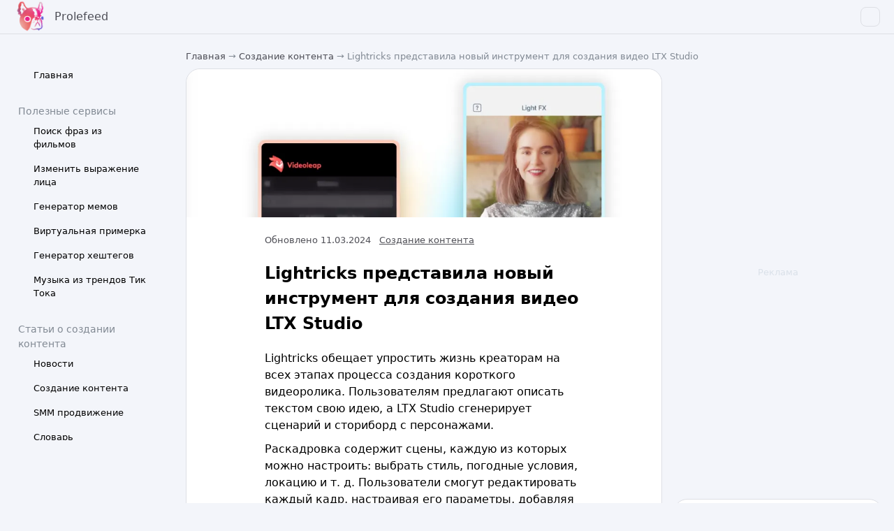

--- FILE ---
content_type: text/html; charset=utf-8
request_url: https://prolefeed.ru/sozdanie-kontenta/lightricks-predstavila-novyj-instrument/
body_size: 6358
content:
<!DOCTYPE html>
<html lang="ru">
    
    <head>
        <title>Lightricks представила новый инструмент для создания видео LTX Studio</title>
        <meta charset="UTF-8" />
        <meta name="language" content="ru" />
        <meta http-equiv="X-UA-Compatible" content="IE=edge,chrome=1" />
        <meta name="viewport" content="width=device-width, maximum-scale=1, initial-scale=1, user-scalable=0" />
        <meta name="msapplication-tap-highlight" content="no" />
        <meta name="format-detection" content="telephone=no" />
        <meta name="format-detection" content="address=no" />
        <meta name="google" content="notranslate" />
        <meta name="viewport" content="width=device-width,initial-scale=1.0,minimum-scale=1.0,maximum-scale=1.0,user-scalable=no" />

        <meta name="description" content="Пользователям предлагают описать текстом свою идею, а LTX Studio сгенерирует сценарий и сториборд с персонажами." />
        <meta property="og:title" content="Lightricks представила новый инструмент для создания видео LTX Studio" />
        <meta property="og:description" content="Пользователям предлагают описать текстом свою идею, а LTX Studio сгенерирует сценарий и сториборд с персонажами." />
        <meta property="og:url" content="https://prolefeed.ru/sozdanie-kontenta/lightricks-predstavila-novyj-instrument/" />
        <meta property="og:image" content="https://prolefeed.ru/media/og/lightrickspredstavilanovyjinst.png" />
        <meta property="og:image:width" content="600" />
        <meta property="og:image:height" content="315" />
        <meta property="og:site_name" content="Prolefeed" />
        <meta property="og:type" content="article" />

        <meta name="twitter:title" content="Lightricks представила новый инструмент для создания видео LTX Studio" />
        <meta name="twitter:image" content="https://prolefeed.ru/media/og/lightrickspredstavilanovyjinst.png" />
        <meta name="twitter:description" content="Пользователям предлагают описать текстом свою идею, а LTX Studio сгенерирует сценарий и сториборд с персонажами." />
        <meta name="twitter:creator" content="@prolefeed_ru" />
        <meta name="twitter:site" content="@prolefeed_ru" />
        <meta name="twitter:card" content="summary_large_image" />
        <meta name="msapplication-TileColor" content="#34a953" />
        <meta name="theme-color" content="#34a953" />

        <link href="https://prolefeed.ru/sozdanie-kontenta/lightricks-predstavila-novyj-instrument/" rel="canonical" />
        <link rel="shortcut icon" href="/static/img/favicon.ico" type="image/x-icon" />
        <link rel="apple-touch-icon" sizes="152x152" href="/static/img/apple-touch-icon.png" />
        <link rel="mask-icon" href="/static/img/safari-pinned-tab.svg" color="#34a953" />
        <link rel="icon" type="image/png" sizes="32x32" href="/static/img/favicon-32x32.png" />
        <link rel="icon" type="image/png" sizes="16x16" href="/static/img/favicon-16x16.png" />
        <link rel="manifest" href="/static/img/site.webmanifest" />
        <link href="/static/index.css?v=6.6" rel="stylesheet" />

        
        <script>
            window.yaContextCb = window.yaContextCb || [];
        </script>
        <script src="https://yandex.ru/ads/system/context.js" async></script>
        
    </head>

    <body>        
        
<header>
    <div class="header-inner cols">
        <span class="cols-i">
            
            <a href="/" class="logo addon">
                <img src="/static/img/logo_cs.png" alt="Prolefeed" width="45" height="48" />
                <span>Prolefeed</span>
            </a>
            
        </span>
        <span class="cols-i">
            
            <span class="auths">                
                <span class="auths-ava _xs">
                    <a href="/user/profile/"><span class="iconify" data-icon="bi:person-fill"></span></a>
                </span>            
            </span>
            <button class="burger" aria-label="menu">
                <span class="iconify" data-icon="bi:list"></span>
            </button>
        </span>
    </div>
</header>

        <div class="layout">
            <aside id="main_aside">
    <div class="aside_inner">
        <div class="menu-container">
    <nav>
        <ul class="menu">
            <li>
                
                <a href="/">
                    <span class="iconify" data-icon="bi:house"></span>
                    Главная
                </a>
                
            </li>
            
        </ul>
    </nav>

    <div class="mt-l">
        <div class="addon2 fs-s">Полезные сервисы</div>
        <nav>
            <ul class="menu">
                <li>
                    
                    <a href="/frazy/">
                        <span class="iconify" data-icon="bi:chat-left-quote"></span>
                        Поиск фраз из фильмов
                    </a>
                    
                </li>
                <li>
                    
                    <a href="/tools/emociya/"><span class="iconify" data-icon="bi:emoji-laughing"></span> Изменить выражение лица</a>
                    
                </li>
                <li>
                    
                    <a href="/wow/generator-memov/"><span class="iconify" data-icon="bi:person-video2"></span> Генератор мемов</a>
                    
                </li>
                <li>
                    
                    <a href="/tools/primerka/"><span class="iconify" data-icon="bi:person-standing-dress"></span> Виртуальная примерка</a>
                    
                </li>

                <li>
                    
                    <a href="/tools/generator-heshtegov/"><span class="iconify" data-icon="bi:hash"></span> Генератор хештегов</a>
                    
                </li>
                <li>
                    
                    <a href="/statist/tiktok/muzyka/">
                        <span class="iconify" data-icon="bi:music-note-beamed"></span>
                        Музыка из трендов Тик Тока
                    </a>
                    
                </li>                                             
            </ul>
        </nav>

        <div class="mt-l">
            <div class="addon2 fs-s">Статьи о создании контента</div>
            <ul class="menu">
            
            <li>
                 
                <a href="/novosti/">
                    <span class="iconify" data-icon="bi:newspaper"></span>
                    Новости
                </a>
                 
            </li>
            
            <li>
                 
                <a href="/sozdanie-kontenta/">
                    <span class="iconify" data-icon="bi:camera-reels"></span>
                    Создание контента
                </a>
                 
            </li>
            
            <li>
                 
                <a href="/prodvizhenie/">
                    <span class="iconify" data-icon="bi:graph-up-arrow"></span>
                    SMM продвижение
                </a>
                 
            </li>
            
            <li>
                 
                <a href="/wiki/">
                    <span class="iconify" data-icon="bi:wikipedia"></span>
                    Словарь
                </a>
                 
            </li>
            
            </ul>
        </div>
    </div>

    <span class="menu-close">
        <span class="iconify" data-icon="bi:x-circle"></span>
    </span>
</div>

        <div class="aside_footer">            
        </div>
    </div>
</aside>

            <main><nav class="breadcrumb-container mb-s">
    <ul class="breadcrumb">
        <li><a class="addon" href="/">Главная</a></li>
        
        <li>
            <span class="addon2">→</span>
            <a href="/sozdanie-kontenta/" class="addon truncatechars">Создание контента</a>
        </li>
        <li>
            <span class="addon2">→</span>
            <span class="addon2 truncatechars" title="Lightricks представила новый инструмент для создания видео LTX Studio">Lightricks представила новый инструмент для создания видео LTX Studio</span>
        </li>
        
    </ul>
</nav>

<script type="application/ld+json">
    {
        "@context": "http://schema.org",
        "@type": "BreadcrumbList",
        "itemListElement": [{
            "@type": "ListItem",
            "position": 0,
            "name": "Создание контента",
            "item": "https://prolefeed.ru/sozdanie-kontenta/"
        },{
                "@type": "ListItem",
                "position": 1,
                "name": "Lightricks представила новый инструмент для создания видео LTX Studio",
                "item": "https://prolefeed.ru/sozdanie-kontenta/lightricks-predstavila-novyj-instrument/"
            }]
    }
</script>
 
<link href="/static/post.css?v=1.2" rel="stylesheet" />

<div class="main-cols">
    <div class="main-cols-a">
        <article class="post">
            
            <div class="thumbnail"><img src="/media/thumbnail/312fe836-11cb-4f35-8ba7-b5e991b27ed7.webp" alt="Lightricks представила новый инструмент для создания видео LTX Studio" /></div>
            
            <div class="post-header mb10">
                <div class="post-fields">
                    <span>Обновлено 11.03.2024</span>
                    <span><a href="/sozdanie-kontenta/">Создание контента</a></span>
                    <span>
                        
                    </span>
                </div>
                <h1 class="mb10">Lightricks представила новый инструмент для создания видео LTX Studio</h1>
            </div>

            

            <p>Lightricks обещает упростить жизнь креаторам на всех этапах процесса создания короткого видеоролика. Пользователям предлагают описать текстом свою идею, а LTX Studio сгенерирует сценарий и сториборд с персонажами.</p>
<p>Раскадровка содержит сцены, каждую из которых можно настроить: выбрать стиль, погодные условия, локацию и т. д. Пользователи смогут редактировать каждый кадр, настраивая его параметры, добавляя спецэффекты и диалоги персонажей.</p>
<p><video controls="controls" height="434" width="200">
<source src="https://assets-global.website-files.com/611a23476a236ea9a270fe50/611a23476a236e0a19710288_Creative_Kit_Parthnership-transcode.mp4" type="video/mp4"/></video></p><div class="ads_mono" id="yandex_rtb_R-A-6841484-7"></div>
<p>С помощью специального редактора можно менять движения камеры, продолжительность и звук. Отдельная вкладка позволяет добавлять, удалять или изменять героев ролика.</p>
<p><video controls="controls" height="434" width="200">
<source src="https://assets-global.website-files.com/611a23476a236ea9a270fe50/611a23476a236e4616710289_Social%20Kit-transcode.mp4" type="video/mp4"/></video></p>
<p>Пока приложение недоступно для всех, но есть возможность записаться в вишлист.</p>
            <div class="post-footer"></div>
        </article>
        
            <div class="mt-l mb-s"><div style="min-height:310px;">
    <div id="yandex_rtb_R-A-6841484-3"></div>
</div>
<script>
window.yaContextCb.push(() => {
    Ya.Context.AdvManager.render({
        "blockId": "R-A-6841484-3",
        "renderTo": "yandex_rtb_R-A-6841484-3",
        
    })
})
</script></div>
        
                

        <div class="mt-xl mb-m">
<section class="abanners _inline">
    <div class="abanners_inner">
        <a class="bbanner" href="https://t.me/prolefeed_ru">
            <img src="/media/banners/7.webp" width="90" height="160" alt="Наш телеграм-канал" />
            <span>Подписаться на&nbsp;телегу. Кратко и&nbsp;по делу</span>
        </a>
        
        <a class="bbanner" href="/frazy/">
            <img src="/media/banners/6.webp" width="90" height="160" alt="Фразы из фильмов" />
            <span>Поиск фрагментов из советских фильмов</span>
        </a>
        
        <a class="bbanner" href="/statist/tiktok/muzyka/">
            <img src="/media/banners/12.webp" width="90" height="160" alt="Музыка из тик тока" />
            <span>Музыка из трендов Тик тока</span>
        </a>
        
        <a class="bbanner" href="/statist/">
            <img src="/media/banners/3.webp" width="90" height="160" alt="Топ блоггеров" />
            <span>Самые популярные блогеры в&nbsp;мире</span>
        </a>
        
        <a class="bbanner" href="/statist/?country=RU">
            <img src="/media/banners/4.webp" width="90" height="160" alt="Топ блоггеров России" />
            <span>Самые популярные блогеры в&nbsp;России</span>
        </a>
        
        <a class="bbanner" href="/statist/?top=1">
            <img src="/media/banners/1.webp" width="90" height="160" alt="Самый популярный блоггер" />
            <span>Блогер&nbsp;№1 в&nbsp;мире</span>
        </a>

        <a class="bbanner" href="/statist/?country=RU&top=1">
            <img src="/media/banners/2.webp" width="90" height="160" alt="Самый популярный блоггер России" />
            <span>Блогер&nbsp;№1 в&nbsp;России</span>
        </a>
        
        <a class="bbanner" href="/statist/trendy/">
            <img src="/media/banners/5.webp" width="90" height="160" alt="Тренды Ютуба" />
            <span>Что сейчас в тренде ютуб. По&nbsp;странам</span>
        </a>
         
        <a class="bbanner" href="/statist/heshtegi/">
            <img src="/media/banners/10.webp" width="90" height="160" alt="Хештеги ютуба" />
            <span>Хештеги для ютуба</span>
        </a>
                
    </div>
</section>
</div>
        
<h2 class="mt-s mb-s addon">Свежие новости</h2>
<section class="news_block item _mob">
    
    <ul>
        
        <li>
            <span class="news_block_icon">
                <span class="iconify" data-icon="bi:threads"></span>
                
            </span>
            <a class="a-link" href="/novosti/threads-zapuskaet-odobrenie-kommentariev-i-filtry-aktivnosti/">
                Threads запускает одобрение комментариев и фильтры активности
                <span class="addon fs-s">
                    31.10 
                </span>
            </a>
        </li>
        
        <li>
            <span class="news_block_icon">
                <span class="iconify" data-icon="bi:tiktok"></span>
                
            </span>
            <a class="a-link" href="/novosti/smart-split-i-ai-outline-novye-instrumenty-s-ii-ot-tik-toka/">
                Smart Split и AI Outline: новые инструменты с ИИ от тик тока
                <span class="addon fs-s">
                    30.10 
                </span>
            </a>
        </li>
        
        <li>
            <span class="news_block_icon">
                <span class="iconify" data-icon="bi:youtube"></span>
                
            </span>
            <a class="a-link" href="/novosti/teper-youtube-shorts-mozhno-sozdavat-napryamuyu-v-adobe-premiere/">
                Теперь YouTube Shorts можно создавать напрямую в Adobe Premiere
                <span class="addon fs-s">
                    30.10 
                </span>
            </a>
        </li>
        
        <li>
            <span class="news_block_icon">
                <span class="iconify" data-icon="bi:google"></span>
                
            </span>
            <a class="a-link" href="/novosti/v-google-mozhno-besplatno-delat-prezentacii-v-chat-bote-gemini/">
                В Google можно бесплатно делать презентации в чат-боте Gemini
                <span class="addon fs-s">
                    28.10 
                </span>
            </a>
        </li>
        
        <li>
            <span class="news_block_icon">
                <span class="iconify" data-icon="bi:instagram"></span>
                
            </span>
            <a class="a-link" href="/novosti/instagram-dobavil-istoriyu-prosmotrov-reels/">
                Instagram добавил историю просмотров Reels
                <span class="addon fs-s">
                    27.10 
                </span>
            </a>
        </li>
        
    </ul>
</section>
<a href="/novosti/" class="active-link fs-s">Все новости</a>

 
        <!---->
        
        <div class="post-similar mt-xl">
            <h2>Похожие материалы по этой теме</h2>
            <section class="layout-grid">
                
                <article class="_thumbnailed">
                    <a class="a-link" href="/sozdanie-kontenta/adobe-predstavila-ii-instrument/">
                        
                        <div class="thumbnail"><img src="/media/thumbnail/db071c3c-7d62-44e9-b4da-150915583cb3.webp" alt="Adobe представила ИИ-инструмен для создания музыки" /></div>
                        
                        <p class="fs-s fw-5 mt-0 mb-0">Adobe представила ИИ-инструмен для создания музыки</p>
                    </a>
                    <div class="fs-xs addon">
                        <span class="mr-m">11.03.2024</span>
                        <span><a href="/sozdanie-kontenta/" class="addon">Создание контента</a></span>
                    </div>
                </article>
                
                <article class="_thumbnailed">
                    <a class="a-link" href="/novosti/tik-tok-zapustil-konkurs-korotkometrazhnyh/">
                        
                        <div class="thumbnail"><img src="/media/thumbnail/578534e4-23d9-4053-8336-ee9dc61b8531.webp" alt="Tik Tok запустил конкурс короткометражных фильмов" /></div>
                        
                        <p class="fs-s fw-5 mt-0 mb-0">Tik Tok запустил конкурс короткометражных фильмов</p>
                    </a>
                    <div class="fs-xs addon">
                        <span class="mr-m">11.03.2024</span>
                        <span><a href="/novosti/" class="addon">Новости</a></span>
                    </div>
                </article>
                
            </section>
        </div>
        
    </div>

    <div class="main-cols-b">
        
        <div class="mb-m"><div class="ads_right_side">
    <div id="yandex_rtb_R-A-6841484-1"></div>
</div>
<script>
    window.yaContextCb.push(() => {
        Ya.Context.AdvManager.render({
            blockId: "R-A-6841484-1",
            renderTo: "yandex_rtb_R-A-6841484-1",
            
        });
    });
</script>
</div>
        
        <!-- -->
        <section class="item">
    <p class="fs-s">В нашем Telegram-канале свежие новости о SMM, создании контента и креаторах. Около 5 постов в неделю. Кратко и с картинками.</p>
    <a href="https://t.me/prolefeed_ru" target="_blank" class="button_my _active">Подписаться</a>    
</section>

    </div>
</div>

<!-- -->


<script>
    window.yaContextCb.push(() => {
        Ya.Context.AdvManager.render({
            "blockId": "R-A-6841484-7",
            "renderTo": "yandex_rtb_R-A-6841484-7"
        })
    })
</script></main>
        </div>
        <input type="hidden" id="uia" value="False" />
        <footer class="cols">
    <span class="cols-i">        
        <ul class="list _inline">
            <li><a href="/info/o-proekte/">О проекте</a></li>
            <li><a href="/info/kontakty/">Контакты</a></li>
        </ul>
    </span>
    <span class="cols-i"></span>
</footer>
  
<script src="/static/js/iconify.min.js"></script>
<script src="/static/js/jquery-3.6.4.min.js"></script>
<script src="/static/index.js?v=1.7"></script>
<script src="/static/post.js?v=1.2"></script>
  

<script type="text/javascript">
    (function (m, e, t, r, i, k, a) {
        m[i] =
            m[i] ||
            function () {
                (m[i].a = m[i].a || []).push(arguments);
            };
        m[i].l = 1 * new Date();
        for (var j = 0; j < document.scripts.length; j++) {
            if (document.scripts[j].src === r) {
                return;
            }
        }
        (k = e.createElement(t)), (a = e.getElementsByTagName(t)[0]), (k.async = 1), (k.src = r), a.parentNode.insertBefore(k, a);
    })(window, document, "script", "https://mc.yandex.ru/metrika/tag.js", "ym");

    ym(96705641, "init", {
        clickmap: true,
        trackLinks: true,
        accurateTrackBounce: true,
        webvisor: true,
    });
</script>
<noscript
    ><div><img src="https://mc.yandex.ru/watch/96705641" style="position: absolute; left: -9999px" alt="" /></div
></noscript>


    </body>
</html>


--- FILE ---
content_type: text/css
request_url: https://prolefeed.ru/static/index.css?v=6.6
body_size: 40612
content:
:root {
    --max-width: 1300px;
    --min-width: 326px;
    --border-radius: 20px;
    --border-radius-xs: 8px;
    --main-bg-color: rgb(243 245 250);
    --main-text-color: #000;
    --transp-bg-color: rgba(0, 0, 0, 0.6);
    --addon-color: #06060fb3;
    --addon2-color: #818993;
    --addon3-color: #dae1e9;
    --active-color: #4963fe;
    --active-color2: #b4e2f5;
    --border-color: #dddfe5;
    --border-color2: #d9d9d9;
    --item-bg-color: #fff;
    --item-bg-hover-color: rgba(0, 0, 0, 0.06);
    --shadow-color: rgba(0, 0, 0, 0.3);
    --shadow-inner: inset 0 0px 10px rgb(0 0 0 / 9%);
    --success-color: #34a953;
    --alert-color: #fbbc04;
    --warning-color: #fff8d5;
    --error-color: #fb3e04;
    --good-color1: #e3eff7;
    --main-padding: 2rem;
    --main-margin: 30px;
}

@media (max-width: 1000px) {
    :root {
        --main-padding: 1rem;
        --main-margin: 15px;
    }
}

@media (prefers-color-scheme: dark) {
    :root {
        --main-bg-color: #121214;
        --main-text-color: #fff;
        --transp-bg-color: rgba(0, 0, 0, 0.6);
        --addon-color: #b8b8b9;
        --addon2-color: #555555;
        --addon3-color: #1e2023;
        --border-color: #2e2e2f;
        --border-color2: #414141;
        --item-bg-color: #252427;
        --item-bg-hover-color: #2d2d2d;
        --shadow-color: rgba(255, 255, 255, 0.3);
        --shadow-inner: inset 0 0px 10px rgb(0 0 0 / 9%);
        --warning-color: #fbbc04;
        --good-color1: #436d6e;
    }
}

html {
    text-size-adjust: 100%;
    font-feature-settings: normal;
    font-family: ui-sans-serif, system-ui, -apple-system, "Segoe UI", Roboto, Ubuntu, Cantarell, "Noto Sans", sans-serif, "Helvetica Neue", Arial;
    font-variation-settings: normal;
    line-height: 1.5;
    tab-size: 4;
    background-color: var(--main-bg-color);
}

body {
    background-color: var(--main-bg-color);
    max-width: var(--max-width);
    min-width: var(--min-width);
    margin: 0 auto;
    padding: 59px var(--main-padding) var(--main-padding);
    color: var(--main-text-color);
}

a {
    color: var(--main-text-color);
    text-decoration: none;
}

a:hover {
    text-decoration: none;
    color: var(--active-color);
}

.active-link {
    color: var(--active-color);
}

.pseudo-link {
    color: var(--active-color);
    border-bottom: 1px var(--active-color) dotted;
    cursor: pointer;
}

.addon-link {
    color: var(--addon-color) !important;
}

.button_my {
    display: inline-block;
    padding: 5px 10px;
    margin: 0.25rem 0.5rem 0.25rem 0;
    cursor: pointer;
    background-color: var(--item-bg-color);
    border-radius: var(--border-radius);
    border: 0;
}

.button_my._active {
    color: white;
    background-color: var(--active-color);
}

.button_my._m {
    padding: 0.5rem 1rem;
    font-size: 1.0rem;
}

.button_my._l {
    padding: 1rem 2rem;
    font-size: 1.1rem;
}

.button_my._addon {
    background-color: var(--addon3-color);
}

h1 {
    font-size: 1.5em;
}

h2 {
    margin-top: 2rem;
    font-size: 1.3em;
}

h3 {
    margin-top: 2rem;
    font-size: 1.1em;
}

.fs-s {
    font-size: 0.9em;
}

.fs-xs {
    font-size: 0.8em;
}

.fs-xl {
    font-size: 1.5em;
}

.fs-l {
    font-size: 1.2em;
}

.fs-m {
    font-size: 1.1em;
}

.fs-l {
    font-size: 1.3em;
}

.fs-xl {
    font-size: 1.5em;
}

.fs-xxl {
    font-size: 2em;
}

.fs-xxxl {
    font-size: 2.5em;
}

.fs-5 {
    font-size: 5em;
}

.fs-7 {
    font-size: 7em;
}

.fw-b {
    font-weight: bold;
}

.fw-5 {
    font-weight: 500;
}

.c-alert {
    color: var(--alert-color);
}

.nophone {
    pointer-events: none;
    text-decoration: none !important;
    border-bottom-width: 0 !important;
    border-bottom-style: none !important;
}

.nophone chrome_annotation {
    text-decoration: none !important;
    border-bottom-width: 0 !important;
    border-bottom-style: none !important;
}

.dn {
    display: none;
}

.dn._active {
    display: inherit;
}
.d-ib { display: inline-block; }

@media (max-width: 1000px) {
    h1 {
        font-size: 1.4em;
    }
}

.addon {
    color: var(--addon-color);
}

.addon2 {
    color: var(--addon2-color) !important;
}

/* Align */
.ta-l {
    text-align: left;
}

.ta-r {
    text-align: right;
}

.ta-c,
.align-center {
    text-align: center;
}

/* Vertical Align */
.va-c {
    display: flex !important;
    align-items: center;
}

.va-cc {
    display: flex !important;
    align-items: center;
    justify-content: center;
}

.nw {
    white-space: nowrap;
}

.mt-0 {
    margin-top: 0;
}

.mt-s {
    margin-top: 0.5rem;
}

.mt-m {
    margin-top: 1rem;
}

.mt-l {
    margin-top: 1.5rem;
}

.mt-xl {
    margin-top: 2.5rem;
}

.mt-xxl {
    margin-top: 4rem;
}

.mb-0 {
    margin-bottom: 0 !important;
}

.mb-s {
    margin-bottom: 0.5rem;
}

.mb-m {
    margin-bottom: 1rem;
}

.mb-l {
    margin-bottom: 1.5rem;
}

.mb-xl {
    margin-bottom: 2.5rem;
}

.mb-xxl {
    margin-bottom: 4rem;
}

.ml-s {
    margin-left: 5px;
}

.ml-m {
    margin-left: 15px !important;
}

.ml-l {
    margin-left: 25px;
}

.ml-xl {
    margin-left: 35px;
}

.ml-xxl {
    margin-left: 50px;
}

.mr-s {
    margin-right: 5px;
}

.mr-m {
    margin-right: 15px !important;
}

.mr-l {
    margin-right: 25px;
}

.mr-xl {
    margin-right: 35px;
}

.mr-xxl {
    margin-right: 50px;
}

@media (max-width: 1000px) {
    .ml-s {
        margin-left: 2px;
    }

    .ml-m {
        margin-left: 5px;
    }

    .ml-l {
        margin-left: 10px;
    }

    .ml-xl {
        margin-left: 20px;
    }

    .ml-xxl {
        margin-left: 30px;
    }

    .mr-s {
        margin-right: 2px;
    }

    .mr-m {
        margin-right: 5px;
    }

    .mr-l {
        margin-right: 10px;
    }

    .mr-xl {
        margin-right: 20px;
    }

    .mr-xxl {
        margin-right: 30px;
    }
}

.p-0 {
    padding: 0 !important;
}

.p-s {
    padding: 0.5rem;
}

.p-m {
    padding: 1rem;
}

.p-l {
    padding: 1.5rem;
}

.p-xl {
    padding: 2.5rem;
}

.p-xxl {
    padding: 4rem;
}

.pt-0 {
    padding-top: 0;
}

.pt-s {
    padding-top: 0.5rem;
}

.pt-m {
    padding-top: 1rem;
}

.pt-l {
    padding-top: 1.5rem;
}

.pt-xl {
    padding-top: 2.5rem;
}

.pt-xxl {
    padding-top: 4rem;
}

.pr-0 {
    padding-right: 0;
}

.pr-s {
    padding-right: 0.5rem;
}

.pr-m {
    padding-right: 1rem;
}

.pr-l {
    padding-right: 1.5rem;
}

.pr-xl {
    padding-right: 2.5rem;
}

.pr-xxl {
    padding-right: 4rem;
}

.pb-0 {
    padding-bottom: 0;
}

.pb-s {
    padding-bottom: 0.5rem;
}

.pb-m {
    padding-bottom: 1rem;
}

.pb-l {
    padding-bottom: 1.5rem;
}

.pb-xl {
    padding-bottom: 2.5rem;
}

.pb-xxl {
    padding-bottom: 4rem;
}

.pl-0 {
    padding-left: 0;
}

.pl-s {
    padding-left: 0.5rem;
}

.pl-m {
    padding-left: 1rem;
}

.pl-l {
    padding-left: 1.5rem;
}

.pl-xl {
    padding-left: 2.5rem;
}

.pl-xxl {
    padding-left: 4rem;
}

.b-r {
    border-radius: var(--border-radius);
}

.b-r-xs {
    border-radius: var(--border-radius-xs) !important;
}

.cols {
    display: flex;
    align-items: stretch;
    justify-content: space-between;
    align-items: center;
}

.cols._top {
    align-items: start;
}

.cols-i._w90 {
    width: 90%;
}

.cols-i._w80 {
    width: 80%;
}

.cols-i._w70 {
    width: 70%;
}

.cols-i._w60 {
    width: 60%;
}

.cols-i._w50 {
    width: 50%;
}

.cols-i._w40 {
    width: 40%;
}

.cols-i._w30 {
    width: 30%;
}

.cols-i._w20 {
    width: 20%;
}

.cols-i._w10 {
    width: 10%;
}

@media (max-width: 700px) {
    .cols._mob_reset {
        display: block;
    }

    .cols._mob_reset .cols-i {
        width: 100% !important;
    }
}

.list {
    list-style: none;
    margin: 0;
    padding: 0;
}

.list li {
    padding-bottom: 10px;
}

.list._inline li {
    display: inline;
    padding-right: 20px;
}

.list._check li {
    position: relative;
    padding-left: 20px;
}

.list._check li::before {
    position: absolute;
    width: 1em;
    height: 1em;
    top: 4px;
    left: 0;
    vertical-align: -0.125em;
    content: url("data:image/svg+xml,%3Csvg xmlns='http://www.w3.org/2000/svg' viewBox='0 0 16 16'%3E%3Cpath fill='%2334a953' d='M16 8A8 8 0 1 1 0 8a8 8 0 0 1 16 0m-3.97-3.03a.75.75 0 0 0-1.08.022L7.477 9.417L5.384 7.323a.75.75 0 0 0-1.06 1.06L6.97 11.03a.75.75 0 0 0 1.079-.02l3.992-4.99a.75.75 0 0 0-.01-1.05z'/%3E%3C/svg%3E");
}

.card {
    list-style: none;
    display: grid;
    margin: 0;
    padding: 0;
    grid-template-columns: repeat(auto-fill, 24%);
    grid-gap: 1rem 0.5rem;
    justify-content: space-between;
}

.card li a {
    position: relative;
    display: block;
    height: 100%;
    padding: 20px 20px;
    box-sizing: border-box;
    border-radius: 20px;
    border: 1px solid var(--border-color2);
    background-color: var(--item-bg-color);
    /*#e5dbd2 #98e6f4*/
}

.card li a .iconify {
    display: block;
    margin-bottom: 10px;
    font-size: 2em;
    color: var(--addon2-color);
}

.card li a:hover .iconify {
    color: var(--active-color);
}

@media (max-width: 1000px) {
    .card {
        grid-template-columns: repeat(auto-fill, 48%);
    }

    .card li a {
        min-height: 100px;
    }
}

.post-cards {
    list-style: none;
    display: grid;
    margin: 30px 0 0;
    padding: 0;
    grid-template-columns: repeat(auto-fill, 30%);
    grid-gap: 1.5rem;
    justify-content: space-between;
}

.post-card p {
    margin: 0;
    padding: 0;
}

.post-card a {
    display: block;
}

.post-card a:hover {
    color: inherit !important;
}

.post-card-title {
    color: var(--active-color);
}

.post-card a:hover .post-card-title {
    text-decoration: underline;
}

.label {
    margin-right: 10px;
    font-size: 12px;
    color: var(--addon2-color);
}

@media (max-width: 1000px) {
    .post-cards {
        grid-template-columns: repeat(auto-fill, 100%);
        grid-gap: 1.5rem;
    }
}

/* Item */
.item {
    position: relative;
    margin: 0px 0px 1rem;
    padding: 1rem;
    background-color: var(--item-bg-color);
    border-radius: var(--border-radius);
    border: 1px solid var(--border-color);
}

@media (max-width: 1000px) {
    .item {
        margin: 1rem 0;
        padding: 1rem;
    }

    .item._mob {
        margin-left: -1rem;
        margin-right: -1rem;
        border-radius: 0;
    }
}

/* Header */
header {
    position: fixed;
    top: 0;
    left: 0;
    right: 0;
    min-width: var(--min-width);
    max-height: 80px;
    padding: 0 20px;
    background-color: var(--main-bg-color);
    box-shadow: 0 1px var(--border-color);
    z-index: 13;
}

header * {
    vertical-align: middle;
}

.header-inner {
    max-width: var(--max-width);
    margin: 0 auto;
}

.logo {
    font-size: large;
    padding: 5px 10px 5px 0;
}

a.logo:hover {
    text-decoration: none;
}

.logo span {
    margin-left: 7px;
    font-size: 0.9em;
}

.auths-ava {
    display: inline-block;
    width: 70px;
    height: 70px;
    border-radius: var(--border-radius-xs);
    overflow: hidden;
    font-size: 40px;
    line-height: 70px;
    color: var(--main-text-color);
    text-transform: uppercase;
    text-align: center;
    font-weight: bold; 
    border: 1px solid var(--border-color);   
    opacity: 1;
}

.auths-ava._xs {
    width: 26px;
    height: 26px;
    font-size: 16px;
    line-height: 30px;
}
.auths-ava .iconify {
    position: relative;
    top: 0px;
    font-size: 25px;
    color: var(--addon2-color);
}

@media (max-width: 370px) {
    header {
        padding: 0 10px;
    }
}

/* Menu */
.menu-container {
    height: calc(100% - 90px);
    overflow: scroll;
    padding-left: 10px;
}

.menu {
    list-style: none;
    margin: 0;
    padding: 0;
    font-size: small;
}

.menu li {
    position: relative;
    margin-left: -0.5rem;
    margin-right: 1rem;
}

.menu li .iconify {
    position: absolute;
    left: 0.5rem;
    top: 0.6rem;
    display: inline-block;
    font-size: larger;
}

.menu li a,
.menu_i_current {
    display: block;
    padding: 0.5rem 0 0.5rem 30px;
    border-radius: var(--border-radius-xs);
}

.menu li a:hover {
    background-color: var(--item-bg-hover-color);
}

.menu_i_current {
    color: var(--addon-color);
    background-color: var(--item-bg-hover-color);
}

.menu-close {
    display: none;
    position: absolute;
    top: -50px;
    right: 5px;
    font-size: x-large;
}

.burger {
    display: none;    
    font-size: x-large;
    color: var(--addon-color);
    background-color: transparent;
    border: 0;
    margin: 0;
}

/* SMM */
.smm_set {
    margin: 0.5rem 0 0.75rem;
}

.smm_set li a {
    display: inline-grid;
    padding: 5px;
    text-align: center;
    font-size: small;
    border-radius: var(--border-radius);
    color: var(--addon2-color);
    background-color: var(--addon3-color);
}

.smm_set li a:hover {
    color: var(--active-color);
}

.smm_set li {
    padding-right: 0.75rem !important;
}

@media (max-width: 1000px) {
    .burger {
        display: inline-block;
    }

    .menu-container .menu {
        display: block;
    }

    .menu-container .menu li {
        display: block;
        border-bottom: 1px solid var(--border-color);
        margin-right: 0;
        margin-bottom: 0;
    }

    .menu-container .menu li .iconify {
        position: relative;
        top: auto;
        left: auto;
        vertical-align: sub;
        margin-right: 0.5rem;
    }

    .menu-container .menu li a,
    .menu_i_current {
        padding: 0.5rem 1rem;
    }

    .menu-container .menu-close {
        display: block;
    }
}

/* Bread crumbs */
.breadcrumb-container {
    margin-top: -28px;
}

.breadcrumb {
    list-style: none;
    margin: 0;
    padding: 0;
    font-size: small;
}

.breadcrumb li {
    display: inline-block;
}

@media (max-width: 1000px) {
    .breadcrumb-container {
        margin-top: 0;
    }
}

/* Theme switcher */
.theme-switcher {
    font-size: large;
    cursor: pointer;
    padding: 10px;
    display: inline-block;
}

.theme-switcher:hover {
    color: var(--main-text-color);
}

.theme-switcher .iconify {
    display: none;
}

.theme-switcher .iconify._active {
    display: inline-block !important;
}

@media (max-width: 1000px) {
    .theme-switcher {}
}

/* Footer */
footer {    
    min-height: 30px;
    margin-top: 80px;
    padding: 20px;
    background-color: var(--main-bg-color);
    border-top: 1px solid var(--border-color);
    color: var(--addon-color);
    font-size: small;
}

footer a {
    color: var(--addon-color);
}

@media (max-width: 1000px) {
    footer {
        display: block !important;
        margin-top: 30px;
        padding: 10px;
    }
}

/* ==== */

/* Tooltip */
.tooltip {
    font-size: 1.2em;
    vertical-align: middle;
    cursor: pointer;
    position: relative;
    display: inline-block;
    padding: 5px;
}

.tooltip:hover,
.tooltip._active {
    color: var(--main-text-color) !important;
}

.tooltip_body {
    display: none;
    position: absolute;
    bottom: 25px;
    right: -10px;
    max-width: 250px;
    min-width: 150px;
    border-radius: var(--border-radius-xs);
    background-color: var(--item-bg-color);
    border: 1px solid var(--border-color2);
    z-index: 3;
    font-size: small;
    padding: 5px 15px;
    box-shadow: 0px 1px 5px 0px rgba(0, 0, 0, 0.1);
}

.tooltip._active .tooltip_body {
    display: block;
}

@media (max-width: 1000px) {
    .tooltip_body {
        padding: 3px 5px;
    }
}

/* Modal */
.overlay {
    display: none;
    position: fixed;
    z-index: 11;
    top: 0;
    right: 0;
    bottom: 0;
    left: 0;
    background: var(--transp-bg-color);
    transition: opacity 0.5s;
}

.modal {
    display: none;
    position: fixed;
    left: 50%;
    z-index: 12;
    max-width: var(--max-width);
    top: 70px;
    margin: auto;
    padding: 45px 0px 0px;
    border: 1px solid var(--border-color);    
    overflow: hidden;
    box-sizing: border-box;    
    border-radius: var(--border-radius-xs);
    background-color: var(--main-bg-color);
}

.overlay._active, .modal._active {
    display: block;
}

#modal-body {padding: 2rem;}

.modal-close {
    position: absolute;
    right: 10px;
    top: 5px;
    padding: 5px;
    font-size: x-large;
    cursor: pointer;
    color: var(--addon-color);
    z-index: 13;
}

.modal-close:hover { color: var(--main-text-color); }



/* Loader */
.loader {
    position: relative;
    display: none;
    width: 150px;
    height: 54px;
    margin: 0 auto 80px;
    padding-top: 60px;
    box-sizing: border-box;
    font-size: small;
    text-align: center;
    color: var(--addon2-color);
}

.loader:before,
.loader:after {
    content: "";
    position: absolute;
    left: 50%;
    bottom: 0;
    width: 20px;
    height: 20px;
    border-radius: 50%;
    background: var(--addon2-color);
    transform: translate(-50%, -100%) scale(0);
    animation: push 2s infinite linear;
}

.loader:after {
    animation-delay: 1s;
}

@keyframes push {

    0%,
    50% {
        transform: translate(-50%, 0%) scale(1);
    }

    100% {
        transform: translate(-50%, -100%) scale(0);
    }
}

.loader._active {
    display: block;
}

/* Additional links */
.additional-links {
    margin: 50px 0px 0;
    font-size: small;
}

@media (max-width: 1000px) {
    .additional-links {
        margin: 40px 10px 0;
    }
}

/* FAQ */
.faq {
    margin-top: 2rem;
    padding-bottom: 1.5rem;
}

.faq-i {
    margin-bottom: 1rem;
    position: relative;
    padding: 0px;        
    border-bottom: 1px solid var(--border-color2);
}

.faq-i-q {
    position: relative; 
    padding: 0px 30px 10px 0px;   
    cursor: pointer;
    font-weight: normal;
}

.faq-i-q::after {
    position: absolute;
    right: 10px;
    top: 50%;
    margin-top: -10px;
    display: inline-block;
    width: 20px;
    height: 20px;
    vertical-align: -0.125em;
    content: "";
    background: var(--addon-color);
    -webkit-mask-image: url("data:image/svg+xml,%3Csvg xmlns='http://www.w3.org/2000/svg' viewBox='0 0 16 16'%3E%3Cpath fill='%23fff' fill-rule='evenodd' d='M1.646 4.646a.5.5 0 0 1 .708 0L8 10.293l5.646-5.647a.5.5 0 0 1 .708.708l-6 6a.5.5 0 0 1-.708 0l-6-6a.5.5 0 0 1 0-.708'/%3E%3C/svg%3E");
    mask-image: url("data:image/svg+xml,%3Csvg xmlns='http://www.w3.org/2000/svg' viewBox='0 0 16 16'%3E%3Cpath fill='%23fff' fill-rule='evenodd' d='M1.646 4.646a.5.5 0 0 1 .708 0L8 10.293l5.646-5.647a.5.5 0 0 1 .708.708l-6 6a.5.5 0 0 1-.708 0l-6-6a.5.5 0 0 1 0-.708'/%3E%3C/svg%3E");
}

.faq-i-q h3 {
    margin: 0;
}

.faq-i-a {
    display: none;
    padding: 0px 30px 30px;
}

.faq-i-a._active {
    display: block;
}

.faq-i-a dl {}

.faq-i-a dt {
    display: inline-block;
}

.faq-i-a dd {
    display: inline-block;
}

@media (max-width: 1000px) {
    .faq-i-q {
        
    }

    .faq-i-a {
        padding: 10px 20px;
    }
}

.alert {
    padding: 30px;
    background-color: var(--item-bg-color);
    border-radius: 20px;
    border: 1px solid var(--border-color2);
}

.alert__title {
    font-size: 1.2em;
    font-weight: bold;
}

.alert__message {
    display: block;
    font-size: small;
    color: var(--addon-color);
}

.message-box {
    display: none;
    position: fixed;
    z-index: 12;
    top: 1rem;
    width: 350px;
    min-height: 30px;
    left: calc(50% - 175px);
    box-sizing: border-box;
    padding: 0.5rem 1rem;
    border-radius: var(--border-radius-xs);
    box-shadow: 0 0px 10px rgba(46, 91, 132, 0.2);
    color: var(--main-text-color);
    font-size: small;
}

.message-box._error {
    background-color: var(--error-color);
}

.message-box._warning {
    background-color: var(--warning-color);
}

/* Home */
.layout {
    display: flex;
    width: 100%;
}

#main_aside {
    width: 210px;
    min-width: 210px;
    margin-right: 40px;
}

.layout main {
    flex: 1;
    margin-top: 40px;
}

.main-cols {
    display: flex;
    width: 100%;
    align-items: start;
    justify-content: space-between;
}

.main-cols-a {
    width: 100%;
}

.main-cols-b {
    box-sizing: border-box;
    width: 300px;
    min-width: 300px;
    margin-left: 50px;
}

@media (max-width: 1300px) {
    body { padding-left: 1rem; padding-right: 1rem; }
    .main_aside {  }
    .main-cols-b { margin-left: 1rem; }
}
@media (max-width: 1200px) {
    .main-cols-b {
        display: none;
    }
}


.aside_inner {
    position: sticky;
    top: 90px;
    height: calc(100vh - 90px);
    box-sizing: border-box;
    padding-top: 0px;
    z-index: 12;
}

.aside_footer {
    position: absolute;
    bottom: 1rem;
    padding-left: 10px;
}

.page-top h1 {
    margin-top: 0;
    font-size: 1.3em;
}

/* News */
.news_block {
    margin: 0 0 0.25rem;
}

.news_block h2 {
    margin: 0 0 0.5rem;
    color: var(--addon-color);
}

.news_block ul {
    list-style: none;
    margin: 0;
    padding: 0;
}

.news_block ul li {
    position: relative;
    margin-bottom: 0.75rem;
    padding-left: 21px;
}

.news_block ul li:last-child {
    margin-bottom: 0;
}

.news_block_icon {
    position: absolute;
    display: inline-block;
    width: 18px;
    max-height: 18px;
    left: 0;
    top: 2px;
    opacity: 0.4;
}

.news_block_icon .iconify {
    font-size: 15px;
}

@media (max-width: 1000px) {
    .news_block {
        margin-top: 0 !important;
    }
}

/* Articles */
.layout-grid {
    display: grid;
    grid-template-columns: repeat(auto-fill, 49%);
    grid-gap: 0.5rem 0.25rem;
    justify-content: space-between;
}

article {
    position: relative;
    margin: 0px 0px 0.5rem;
    padding: 1rem;
    background-color: var(--item-bg-color);
    border-radius: var(--border-radius);
    border: 1px solid var(--border-color);
}
article.nobg { background-color: transparent; border: 0; }

.layout-grid article:hover {
    box-shadow: 0 0px 10px rgba(46, 91, 132, 0.2);
}

article .a-link {
    display: block;
}

article._thumbnailed {
    border-top-left-radius: var(--border-radius);
    border-bottom-left-radius: var(--border-radius);
    overflow: hidden;
    padding-bottom: 0.5rem;
}

article._thumbnailed figure {
    width: 100%;
    height: 100%;
    margin: 0;
    object-fit: cover;
}
article._thumbnaired video {
    width: 100%;
    height: 100%;
    object-fit: cover;
}

.thumbnail {
    width: calc(100% + 2rem);
    margin: -1rem 0 0 -1rem;
    overflow: hidden;
}

.thumbnail img {
    width: 100%;
    height: auto;
    aspect-ratio: auto 16 / 9;
}


.square-grid .cell figure {    
    aspect-ratio: 1 / 1;    
    overflow: hidden;
    position: relative;    
}

.square-grid .cell figure img,
.square-grid .cell figure video {
    width: 100%;
    height: 100%;
    object-fit: cover;
    display: block;
}

article h3 {
    margin: 0 0 10px;
}

article p {
    margin: 10px 0;
}

@media (max-width: 1000px) {
    .layout {
        display: block;
    }

    .layout main {
        flex: none;
        margin-top: 5px;
    }

    .layout-grid {
        grid-template-columns: repeat(auto-fill, 100%);
        grid-gap: 0;
    }

    .layout-grid._mob50 {
        grid-template-columns: repeat(auto-fill, 48%);
    }

    .layout-grid._mob50 article {
        padding: 0.5rem;
    }

    .layout-grid._mob50 article h3 {
        margin-bottom: 0;
    }

    #main_aside {
        display: none;
    }

    #main_aside._active {
        display: block;
        position: fixed;
        top: 0;
        left: 0;
        width: 100%;
        bottom: 0;
        box-sizing: border-box;
        padding: 1rem;
        background-color: var(--main-bg-color);
        padding-top: 60px;
        z-index: 13;
    }

    .aside_inner {
        height: 80vh;
        top: 30px;
    }

    .home-main article {
        margin: 15px 0;
        padding: 15px;
        border-radius: 0;
    }

    .home-main article._thumbnailed {
        border-radius: 0;
        border-top-left-radius: var(--border-radius-xs);
        border-top-right-radius: var(--border-radius-xs);
        overflow: hidden;
    }

    .thumbnail {
        position: relative;
        margin-bottom: 0.25rem;
    }

    .home-main article h3 {
        margin: 0 0 0.5rem;
    }

    .home-main article p {
        margin: 5px 0;
    }
}

/* Post */
.post {
    padding: 3rem 7rem;
}

.post a {
    color: var(--active-color);
}

.post a:hover {
    text-decoration: underline;
}

.post-fields {
    font-size: small;
}

.post-fields span {
    margin-right: 0.5rem;
    color: var(--addon-color);
}

.post-fields span a {
    color: var(--addon-color);
    text-decoration: underline;
}

.post-fields span a:hover {
    text-decoration: none;
}

.post .thumbnail {
    margin: -3rem -7rem 1rem;
    width: calc(100% + 14rem);
    border-top-left-radius: var(--border-radius);
    border-top-right-radius: var(--border-radius);
}

video {
    border: 1px solid var(--border-color);
    border-radius: var(--border-radius-xs);
}

.post figure {
    margin: 2rem 0;
}

figcaption {
    font-size: small;
    color: var(--addon-color);
    text-align: center;
}

figure img,
.post p img,
.post li img,
.post p video {
    border: 1px solid var(--border-color);
    border-radius: var(--border-radius-xs);
    max-width: 100%;
    height: auto !important;
}

figure.fullscreen {
    margin-left: -7rem;
    margin-right: -7rem;
}

figure.fullscreen img {
    width: 100% !important;
    height: auto !important;
}

.post iframe {
    width: 100% !important;
    /*max-width: 460px;
    height: auto !important;*/
    min-height: 270px;
    border: 1px solid var(--border-color);
    border-radius: var(--border-radius-xs);
}

.post h3 {
    margin-top: 2rem;
}

.post table td {
    font-size: 0.9em;
    padding: 0.5rem;
    border: 1px solid var(--border-color2);
}

blockquote {
    padding: 2rem 2rem;
    margin: 0.5rem 0 2rem;
    font-size: large;
    border-left: 3px solid var(--addon-color);
    background-color: var(--good-color1);
    border-top-right-radius: var(--border-radius);
    border-bottom-right-radius: var(--border-radius);
}

blockquote.tiktok-embed {
    padding: 0;
    border: 0;
}

code {
    background-color: var(--good-color1);
    padding: 5px;
    border-radius: var(--border-radius-xs);
}

@media (max-width: 1000px) {
    .post {
        padding: 0;
        border-radius: 0;
        border: 0;
        margin-left: -1rem;
        margin-right: -1rem;
        padding: 1rem;
    }

    .post .thumbnail {
        margin: -1rem -1rem 1rem;
        width: calc(100% + 2rem);
        border-top-left-radius: var(--border-radius-xs);
        border-top-right-radius: var(--border-radius-xs);
    }

    .post p img,
    .post li img,
    figure img {
        max-width: 100%;
        height: auto !important;
    }

    figure {
        margin-left: -1rem;
        margin-right: -1rem;
    }

    figure.fullscreen {
        margin-left: -1rem;
        margin-right: -1rem;
    }

    .post iframe {
        width: 100%;
        min-height: auto !important;
        border: 0px;
        border-radius: 0;
    }

    blockquote {
        padding: 1rem;
    }
}

/* Category */

.category_header {
    position: relative;
    margin: 0px 0px 1.5rem;
}

.category_header h1 {
    margin: 0;
}

.link-button {
    padding: 0.5rem 1rem;
    border-radius: var(--border-radius);
    border: 1px solid var(--addon2-color);
    font-size: 1em;
    color: var(--addon2-color);
    cursor: pointer;
    background-color: transparent;
}

.link-button:hover {
    border: 1px solid var(--active-color);
    color: var(--active-color);
}

.link-button._active {
    color: white;
    border: 1px solid transparent;
    background-color: var(--active-color);
}

.link-button._active:hover {
    color: white;
    box-shadow: 0px 0px 15px 0px var(--shadow-color);
}

.link-button._fs1 {
    font-size: 1em;
}

@media (max-width: 1000px) {
    .link-button {
        padding: 0.25rem 0.5rem;
        font-size: 0.9em;
        line-height: 1.4em;
    }
}

/* table */
.dtable {
    border-collapse: collapse;
    width: 100%;
}

.dtable td {
    padding: 10px;
    vertical-align: top;
    border: 1px solid var(--addon3-color);
}

.dtable td code {
    padding: 3px 5px;
}

@media (max-width: 700px) {
    .dtable td {
        display: grid;
        width: 100%;
        box-sizing: border-box;
        border: 0;
        padding: 0;
    }

    .dtable._mob_same td {
        display: table-cell;
        width: auto;
        border: 1px solid var(--addon3-color);
        padding: 5px;
    }

    .dtable td {
        margin-bottom: 5px;
    }

    .dtable._col2 td:nth-child(2n) {
        margin-bottom: 30px;
    }

    .dtable._col3 td:nth-child(3n) {
        margin-bottom: 30px;
    }
}

.ctable {
    border-collapse: collapse;
    width: 100%;
}

.ctable td {
    padding: 5px;
    vertical-align: middle;
}

.ctable td:first-child {
    text-align: right;
    font-size: 0.8em;
    line-height: 1em;
}

/* Pagination */
.step-links .item {
    display: inline-block;
    padding: 0.25rem 0.75rem;
    margin-top: 0;
    margin-bottom: 0;
}

.step-links .item._current {
    background-color: transparent;
    color: var(--addon2-color);
}

@media (max-width: 700px) {
    .step-links .item {
        padding: 0.25rem 0.5rem;
    }
}

/* Chips */
.tags_chips_outer {
    position: relative;
    max-width: 600px;
    box-sizing: border-box;
}

.tags_chips_outer::after {
    position: absolute;
    right: -1px;
    top: 0;
    height: 50px;
    width: 20px;
    content: " ";
    background-image: linear-gradient(to right, rgba(255, 0, 0, 0), var(--main-bg-color));
}

.tags_chips_outer._sticky {
    position: sticky;
    top: 69px;
    background-color: var(--main-bg-color)
}

.tags_chips_inner {
    position: relative;
    overflow: auto;
}

.tags_chips {
    display: block;
    white-space: nowrap;
    list-style: none;
    margin: 0;
    padding-left: 0px;
    color: var(--addon-color);
}

.tags_chips._multiline {
    white-space: initial;
}

.tags_chips-i {
    display: inline-block;
}

.tags_chips-i a,
.tags_chips-i span {
    display: inline-block;
    padding: 5px 10px;
    margin: 0.25rem 0.5rem 0.25rem 0;
    cursor: pointer;
    font-size: 0.8em;
    background-color: var(--item-bg-color);
    border-radius: var(--border-radius-xs);
    border: 1px solid var(--border-color);
}

.tags_chips-i a:hover,
.tags_chips-i span:hover {
    color: var(--active-color)
}

.tags_chips-i a .iconify,
.tags_chips-i span .iconify {
    position: relative;
    top: 2px;
}

.tags_chips-i._active span,
.tags_chips-i._active a {
    color: var(--active-color);    
    border-color: var(--active-color);
}

.tags_chips._gray .tags_chips-i span,
.tags_chips._gray .tags_chips-i a {
    background-color: var(--main-bg-color);
    border-color: var(--border-color);
}

.tags_chips._gray .tags_chips-i._active span,
.tags_chips._gray .tags_chips-i._active a {  
    background-color: var(--item-bg-color);
    color: var(--main-text-color);
    border-color: var(--border-color);
}

@media (max-width: 700px) {
    .tags_chips_outer {
        max-width: 350px;
    }
}

/* Abanner */
.abanners {}

.abanner {
    display: inline-block;
    vertical-align: top;
    width: 110px;
    height: 200px;
    padding: 0.5rem;
}

.abanners._inline {
    position: relative;
    max-width: 600px;
    box-sizing: border-box;
}

.abanners._inline::after {
    position: absolute;
    right: -1px;
    top: 0;
    height: 210px;
    width: 30px;
    content: " ";
    background-image: linear-gradient(to right, rgba(255, 0, 0, 0), var(--main-bg-color));
    z-index: 3;
}

.abanners._inline .abanners_inner {
    position: relative;
    overflow: auto;
    white-space: nowrap;
    padding-right: 40px;
}

.bbanner {
    position: relative;
    display: inline-block;
    width: 110px;
    box-sizing: border-box;
    margin-right: 0.5rem;
    white-space: wrap;
    vertical-align: top;
    text-align: center;
    font-weight: 500;
    font-size: 0.8em;
    line-height: 1.2em;
}

.bbanner img {
    border-radius: var(--border-radius-xs)
}

.bbanner span {
    display: inline-block;
    position: relative;
    z-index: 2;
}
.abanners._big {
    display: grid;
    grid-template-columns: repeat(auto-fill, 49%);
    grid-gap: 0.5rem 0.25rem;
    justify-content: space-between;
}
.abanners._big .bbanner { width: auto; height: 100%; margin-bottom: 1rem; border-radius: var(--border-radius); border: 5px solid #fff; box-shadow: 0 0 10px 0 rgba(0, 0, 0, 0.2); background-color: #f5f6fc; }
.abanners._big .bbanner img { border-radius: var(--border-radius); width: 100%; height: 100%; object-fit: cover; }

.abanner h3 {
    font-size: 0.8em;
    white-space: normal;
}
.abanner h3,
.abanner .iconify {
    color: white;
}

.abanner-media {
    height: 70px;
}

.abanner a:hover {
    color: inherit;
}

.abanner._c1 {
    background: linear-gradient(127.96deg, #edd348 18.03%, #ccb01d 80.91%);
}

.abanner._c2 {
    background: linear-gradient(127deg, #0dd149 18%, #076e26 80%);
}

.abanner._c3 {
    background: linear-gradient(127.96deg, #b0e54f 18.03%, #378321 80.91%);
}

.abanner._c4 {
    background: linear-gradient(127deg, #ff7649 18%, #e65729 80%);
}

.abanner._c5 {
    background: linear-gradient(127deg, #00e5ff 18%, #1200ff 80%);
}

.abanner._c10 {
    background: linear-gradient(127deg, #92e1e3 18%, #127f82 80%);
}

.abanner._c11 {
    background: linear-gradient(127deg, #feb29c 18%, #c14c36 80%);
}

.abanner._c12 {
    background: linear-gradient(127deg, #fcd8a9 18%, #ac8656 80%);
}


dl {
    margin-bottom: 1rem;
}

dt {
    font-weight: bold;
}

dd {
    font-size: 0.9em;
    margin-left: 1rem;
}



/* Dropdown */
.dropdown {
    position: relative;
    display: inline-block;
    touch-action: manipulation; /* Улучшает обработку touch событий в Chrome на мобильных */
}

.dropdown-label {
    position: absolute;
    bottom: 101%;
    left: 0.1rem;
    font-size: 0.7em;
    color: var(--addon2-color);
}
.dropdown-title {
    display: inline-block;
    box-sizing: border-box;
    padding: 0.5rem 1rem;
    cursor: pointer;
    color: var(--addon-color);
    background-color: var(--item-bg-hover-color);
    border-radius: var(--border-radius-xs);
    border: 1px solid var(--border-color2);
    touch-action: manipulation; /* Улучшает обработку touch событий в Chrome на мобильных */
    -webkit-tap-highlight-color: transparent; /* Убирает подсветку при касании в Chrome */
}
.dropdown-title::after {
    display: inline-block;
    width: 1rem;
    height: 1rem;
    margin-left: 0.5rem;
    vertical-align: -0.25rem;
    content: url("data:image/svg+xml,%3Csvg xmlns='http://www.w3.org/2000/svg' viewBox='0 0 16 16'%3E%3Cpath fill='%23999aa2' fill-rule='evenodd' d='M1.646 4.646a.5.5 0 0 1 .708 0L8 10.293l5.646-5.647a.5.5 0 0 1 .708.708l-6 6a.5.5 0 0 1-.708 0l-6-6a.5.5 0 0 1 0-.708'/%3E%3C/svg%3E");
}
.dropdown-title:hover {
    color: var(--main-text-color) !important;
}

.dropdown._light .dropdown-title {
    background-color: transparent;
}
.dropdown._na .dropdown-title::after {
    display: none;
}

.dropdown._p0 .dropdown-title {
    padding: 0;
}

.dropdown-items {
    display: none;
    position: absolute;
    z-index: 4;
    box-sizing: border-box;
    left: 0;
    top: 100%;
    list-style: none;
    margin: 0;
    padding: 0;
    background-color: var(--item-bg-hover-color);
    background-color: var(--item-bg-color);
    border-radius: var(--border-radius-xs);
    border: 1px solid var(--border-color2);
}

.dropdown._ia-r .dropdown-items {
    left: auto;
    right: 0;
}

.dropdown._active .dropdown-items {
    display: block;
}

.dropdown-items-i {
    cursor: pointer;
    font-size: small;
    border-bottom: 1px solid var(--addon3-color);
}
.dropdown-items-i:hover,
.dropdown-items-i._active {
    background-color: var(--addon3-color);
}

.dropdown-items-i a,
.dropdown-items-i span {
    display: block;
    box-sizing: border-box;
    padding: 0.5rem 1rem;
    min-width: 100px;
    max-width: 300px;
    white-space: nowrap;
}
.dropdown-items-i .iconify {
    margin-right: 0.5rem;
}

@media (max-width: 700px) {
    .dropdown-title {
        padding: 0.25rem 0.5rem;
    }
}

/* Улучшение работы touch событий для Bulma dropdown в Chrome на мобильных */
.dropdown-trigger button,
.dropdown button {
    touch-action: manipulation; /* Улучшает обработку touch событий в Chrome на мобильных */
    -webkit-tap-highlight-color: transparent; /* Убирает подсветку при касании в Chrome */
}

.dropdown-item {
    touch-action: manipulation; /* Улучшает обработку touch событий в Chrome на мобильных */
    -webkit-tap-highlight-color: transparent; /* Убирает подсветку при касании в Chrome */
}


.celebration_event { margin-bottom: 2rem;}
.celebration_event h2 { border-bottom: 1px solid var(--border-color); margin-bottom: 0;}
.celebration_row { padding: 0.5rem 0; border-bottom: 1px solid var(--border-color);}

.copy_block { position: relative; min-height: 100px; border: 1px solid var(--border-color); border-radius: var(--border-radius); padding: 2rem 2rem 3rem 2rem; }
.copy_block_button { position: absolute; display: none; right: 3%; bottom: 3%; font-size: x-large; color: var(--addon-color); cursor: pointer; }
.copy_block_button:hover { color: var(--active-color); }
.copy_block { opacity: 0; }
.copy_block._loading, .copy_block._active  { opacity: 1; }
.copy_block._active .copy_block_button { display: block; }

/*Forms*/
.main_form { position: relative; margin-bottom: 2rem; }
.form_footer { min-height: 70px; }
form label {display: block; font-size: small; color: var(--addon-color); margin-bottom: 0.25rem;}
.main_input {
    background: var(--item-bg-color);
    border: 2px solid var(--active-color);
    border-radius: 0.8rem;    
    box-sizing: border-box;
    color: var(--main-text-color);
    display: block;
    font-family: inherit;
    font-size: 1.2rem;
    height: 100%;
    outline: none;
    padding: 1rem 0.4rem 1rem 22px;
    width: 100%;
    transition: border-color 0.1 sease-in-out;
    box-shadow: 0px 1px 5px 0px rgba(0, 0, 0, 0.2);
}

.bg-animated {
background: linear-gradient(90deg, var(--active-color) 0%, #6a5af9 100%);
background-size: 200% 200%;
animation: gradient 2s ease infinite;
color: white;
}

.transition {
    background: linear-gradient(90deg, #6a5af9, #f85252, #6a5af9);
    background-size: 200% 200%;
    animation: bgAnimation 7s ease infinite;
}

@keyframes bgAnimation {
    0% { background-position: 0% 50%; }
    50% {background-position: 100% 50%;}
    100% {background-position: 0% 50%;}
}


/* Ads*/
.ads_header { 
    position: relative;
    height: 250px; 
    max-width: var(--max-width); 
    margin:0 auto 55px;
    overflow: hidden;     
    /*border: 1px solid var(--border-color);*/
    background-color: var(--main-bg-color);
}
.ads_header::after, .ads_right_side::after{
    position: absolute;
    left: 0;
    right: 0;
    top: 47%;
    text-align: center;    
    content: "Реклама";
    font-size: 0.8em;
    color: var(--addon3-color);
}
.ads_right_side {
    position: relative;
    width: 300px;
    height: 600px;         
    overflow: hidden;    
}

.ads_mono {
    position: relative;
    height: 300px;
    margin: 1rem 0;
    overflow: hidden;
    background-color: var(--main-bg-color);
}

@media (max-width: 1000px) {
    .ads_header { margin-bottom: 26px; }
    .ads_mono { margin-left: -1rem; margin-right: -1rem; }    
}



.splash {
    position: relative;    
    padding: 4rem 1rem;
    text-align: center;
    /*background: radial-gradient(circle at center, #bedeff 0%, var(--main-bg-color) 50%);*/
}

.splash_collage {
    display: flex;
    justify-content: center;
    align-items: center;
    gap: 1rem;
    margin-bottom: 2rem;
}

.splash img {
    border-radius: var(--border-radius);
    border: 5px solid #fff;
    box-shadow: 0 0 10px 0 rgba(0, 0, 0, 0.2);    
}

.splash-img1 { transform: rotate(7deg); transform-origin: bottom left; }    
.splash-img2 { transform: rotate(-7deg); transform-origin: bottom right; }
.splash-img3 { transform: rotate(5deg); transform-origin: bottom left; }

.splash-symbol { padding: 0.25rem; font-size: 2em; color: var(--addon2-color); }


@media (max-width: 768px) {
    .splash { gap:0.5rem;}
    .splash-img1 { width: 60px !important;}
    .splash-img2 { width: 60px !important;}
    .splash-img3 { width: 100px !important;}
    .splash-symbol { padding: 0rem; font-size: 1.2em;}
}


.has-bulma .button_my._outline {
    padding: var(--bulma-control-padding-vertical) var(--bulma-control-padding-horizontal) !important;
    
}

--- FILE ---
content_type: text/css
request_url: https://prolefeed.ru/static/post.css?v=1.2
body_size: 2450
content:
#service1 {
    min-height: 200px;
    margin: 2rem 0;
}
.service1-wrap {
    width: 100%;
    background-color: black;
}

#service1Box {
    position: relative;
    background-repeat: no-repeat;
    background-position: 0 0;
    background-size: 100%;
}

#service1Window {
    position: absolute;
    background-color: black;
    background-repeat: no-repeat;
    background-position: 0 0;
    background-size: 100%;
    border-radius: var(--border-radius-xs);
}

#service1ChooseImage {
    cursor: pointer;
    position: relative;
}

#service1ChooseImage input[type="file"] {
    opacity: 0;
    position: absolute;
    width: 100%;
    height: 100%;
    left: 0;
    top: 0;
}

#service1Image {
    width: 150px;
}

#service1Mode {
    display: none;
}

#service1 ul {
    list-style: none;
    margin: 1rem 0;
    padding: 0;
}

#service1 ul li {
    display: inline-block;
    padding: 0.5rem;
    margin-right: 1rem;
    cursor: pointer;
    background-color: var(--main-bg-color);
    border-radius: var(--border-radius-xs);
}
#service1 ul li._active {
    color: var(--active-color);
}

#s2preview {
    width: 100px;
    height: 100px;
    overflow: hidden;
    border-radius: 50%;
    background-repeat: no-repeat;
    background-size: cover;
    background-position: center;
}
.s2-wrap {
    list-style: none;
    margin: 3rem 0 3rem;
    padding: 0;
    display: grid;
    grid-template-columns: repeat(auto-fill, 48%);
    grid-gap: 2rem 0.5rem;
    justify-content: space-between;
}
.s2-wrap li {
    display: inline-block;
    vertical-align: top;
    position: relative;
}
.s2-wrap li img {
    width: 100%;
    opacity: 0.9;
}
.s2-wrap li span {
    position: absolute;
    top: -20px;
    left: 0;
    font-size: small;
    color: var(--addon-color);
}
.s2-wrap li span::after {
    content: ":";
}

.s2-wrap .s2win {
    position: absolute;
    background-repeat: no-repeat;
    background-size: cover;
    background-position: center;
    border-radius: 50%;
}

@media (max-width: 700px) {
    .s2-wrap {
        grid-template-columns: repeat(auto-fill, 95%);
        grid-gap: 2rem 0.5rem;
    }
}

.post_toc {margin-bottom: 1.5rem; font-size: small;}
.post_toc ul { margin-top: 0.25rem; padding-left: 1rem; list-style: circle;}
.post_toc ul li { margin-bottom: 0.5rem; color: var(--active-color); cursor: pointer; }
.post_toc ul li ul { margin-top: 0.5rem; font-size: smaller; }
.post_toc ul li ul li { margin-bottom: 0.25rem; }

--- FILE ---
content_type: application/javascript
request_url: https://prolefeed.ru/static/post.js?v=1.2
body_size: 1372
content:
$(document).ready(function () {
    if ($("#service1").length) $.getScript("/static/service1.js");
    else if ($("#service2").length) $.getScript("/static/service2.js");

    let flag_shown = false;
    $(window).on("resize scroll", function () {
        if ($(".post-footer").length && !flag_shown && $(".post-footer").isInViewport()) {
            flag_shown = true;
            try {
                post_url = window.location.href;
                ref_page = document.referrer;
                ym(96705641, "reachGoal", "post_read", { post_url: post_url, ref_page: ref_page });
            } catch (e) {
                ym(96705641, "reachGoal", "post_read");
            }
        }
    });

    
    $('.post_toc_i').on("click", function () {
        const h = $(this).clone().children().remove().end().text().trim();
        const target = $('h2, h3').filter(function() { return $(this).text().trim() === h; });
        if (target.length) { $('html, body').animate({scrollTop: target.offset().top - 80}, 500); }
        return false
    });

});

$.fn.isInViewport = function () {
    var elementTop = $(this).offset().top;
    var elementBottom = elementTop + $(this).outerHeight();

    var viewportTop = $(window).scrollTop();
    var viewportBottom = viewportTop + $(window).height();

    return elementBottom > viewportTop && elementTop < viewportBottom;
};


--- FILE ---
content_type: application/javascript
request_url: https://prolefeed.ru/static/index.js?v=1.7
body_size: 19827
content:
$(document).ready(function () {
    // Burger
    $(".burger").click(function () {
        $("#main_aside").addClass("_active");
    });
    $(".menu-close").click(function () {
        $("#main_aside").removeClass("_active");
    });

    $("._readmore").children().hide();
    $("._readmore").children("._readshow").show();
    $("._readlink").on("click", () => {
        $("._readmore").children().show();
        $("._readlink").hide();
    });

    get_credits_info();

    // Dropdown
    initDropdowns();

    // Dropdown old
    $(".dropdown .dropdown-title").click(function () {
        $(this).parent().toggleClass("_active");
    });
    $(".dropdown-items-i span").on("click", (e) => {
        const dropdown_item = $(e.target);
        const dropdown_el = $(e.target).closest(".dropdown");
        const dropdown_title = $(".dropdown-title", dropdown_el);

        dropdown_title.html(dropdown_item.html());
        dropdown_el.removeClass("_active");

        $(".dropdown-items-i", dropdown_el).removeClass("_active");
        dropdown_item.parent().addClass("_active");
    });

    // Обработчик закрытия dropdown при клике вне его
    function handleBodyClick(e) {
        const $target = $(e.target);
        // Не закрываем dropdown, если клик был на элементе dropdown или на ссылке внутри dropdown
        if ($target.closest(".dropdown").length === 0 && 
            !$target.hasClass('dropdown-item') &&
            !$target.closest('.dropdown-item').length) {
            $(".dropdown").removeClass("is-active");
        }

        // Dropdown old
        if ($target.closest(".dropdown").length === 0 && 
            $target.closest(".dropdown-current").length === 0 &&
            !$target.hasClass('dropdown-item') &&
            !$target.closest('.dropdown-item').length) {
            $(".dropdown").removeClass("_active");
        }
        
        if ($target.closest(".tooltip").length === 0 && $target.closest(".tooltip_body").length === 0) {
            $(".tooltip").removeClass("_active");
        }
        if ($target.closest(".modal").length === 0 && $target.closest(".search-link").length === 0) {
            $(".overlay, .modal").removeClass("_active");
        }
    }
    
    $("body").on('click', handleBodyClick);
    
    // Для мобильных устройств также обрабатываем touchend (более надежно, чем touchstart)
    if ('ontouchstart' in window || navigator.maxTouchPoints > 0) {
        $("body").on('touchend', function(e) {
            const $target = $(e.target);
            // Проверяем, что touch не был на элементе dropdown, на кнопке dropdown, или на ссылке внутри dropdown
            const isDropdownElement = $target.closest(".dropdown").length > 0 ||
                                     $target.closest(".dropdown-current").length > 0 ||
                                     $target.hasClass('dropdown-item') ||
                                     $target.closest('.dropdown-item').length > 0 ||
                                     $target.closest('.dropdown-trigger').length > 0 ||
                                     $target.closest('.dropdown-menu').length > 0;
            
            if (!isDropdownElement) {
                // Небольшая задержка для предотвращения конфликта с открытием dropdown
                setTimeout(function() {
                    const $targetAfterDelay = $(e.target);
                    const isStillDropdownElement = $targetAfterDelay.closest(".dropdown").length > 0 ||
                                                   $targetAfterDelay.closest(".dropdown-current").length > 0 ||
                                                   $targetAfterDelay.hasClass('dropdown-item') ||
                                                   $targetAfterDelay.closest('.dropdown-item').length > 0 ||
                                                   $targetAfterDelay.closest('.dropdown-trigger').length > 0 ||
                                                   $targetAfterDelay.closest('.dropdown-menu').length > 0;
                    if (!isStillDropdownElement) {
                        handleBodyClick(e);
                    }
                }, 100);
            }
        });
    }

    

    // FAQ
    $(".faq-i-q").on("click", function () {
        const parent = $(this).parent();
        $(".faq-i-a", parent).toggleClass("_active");
    });

    // Truncate chars
    const maxLength = $(window).width() > 1000 ? 90 : 16;
    $(".truncatechars").map(function () {
        text = $(this).html();
        if (text.length > maxLength) {
            $(this).html(text.slice(0, maxLength) + "...");
        }
    });
    

    $("._navscroll [data-target]").on("click", function () {
        const title = $(this).data("target");
        var targetElement = $("h3").filter(function () {
            return $(this).text().trim() === title;
        });
        if (targetElement.length) {
            $("html, body").animate({ scrollTop: targetElement.offset().top - 120 }, 1000);
        }
    });

    // celebration
    if ($('.celebration_events').length > 0) {        
        $("#celebration_months li").on("click", function () {
            const month_index = $(this).data("index");
            const targetElement = $(`#celebration_month${month_index}`);
            if (targetElement.length) $("html, body").animate({scrollTop: targetElement.offset().top - 100,},500);
        });
    }

    // Scroll to
    $(".scroll_to").on("click", function () {
        const target = $(this).data("target");
        const targetElement = $(`#${target}`);
        if (targetElement.length) $("html, body").animate({scrollTop: targetElement.offset().top - 100,},500);
    });
});

function get_credits_info(){
    let element = $('#add-credits-button')
    
    $.get('/user/credits_info/', function(data) {        
        element.html(data.credits);
    }).fail(function(data) {
        console.log('Ошибка загрузки баланса:', data.status);
        element.html('');
    }).always(function() {
        
    });
}

function initDropdowns(){
    // Определяем, является ли устройство touch-устройством
    const isTouchDevice = 'ontouchstart' in window || navigator.maxTouchPoints > 0;
    
    // Обработка открытия/закрытия dropdown
    $('.dropdown button').on('click', function(e) {
        // На touch-устройствах игнорируем click, если был touchstart
        if (isTouchDevice && $(this).data('touch-handled')) {
            $(this).data('touch-handled', false);
            return;
        }
        e.preventDefault();
        e.stopPropagation();
        $(this).closest('.dropdown').toggleClass('is-active');
    });
    
    // Для мобильных устройств (особенно Chrome) используем touchstart
    if (isTouchDevice) {
        $('.dropdown button').on('touchstart', function(e) {
            e.preventDefault();
            e.stopPropagation();
            $(this).data('touch-handled', true);
            $(this).closest('.dropdown').toggleClass('is-active');
        });
    }
    
    // Функция для обработки выбора элемента dropdown (только UI часть)
    function handleDropdownItemUI($item) {
        const dropdown = $item.closest('.dropdown');
        
        // Закрываем dropdown
        dropdown.removeClass('is-active');
        
        // Обновляем активный класс
        dropdown.find('.dropdown-item').removeClass('is-active');
        $item.addClass('is-active');
        
        // Обновляем текст в button
        const buttonText = $item.text().trim();
        const $buttonSpan = dropdown.find('button span:first-child');
        if ($buttonSpan.length) {
            $buttonSpan.text(buttonText);
        } else {
            dropdown.find('button').text(buttonText);
        }
    }
    
    // Обработка для элементов dropdown-item
    $('.dropdown-item').on('click', function(e) {
        const $item = $(this);
        const href = $item.attr('href');
        
        if (!href || href === '#') {
            // Для не-ссылок: обновляем UI, но НЕ останавливаем событие
            // чтобы другие обработчики на странице тоже сработали
            handleDropdownItemUI($item);
            e.preventDefault(); // предотвращаем переход по пустой ссылке
            // НЕ вызываем stopPropagation, чтобы page-specific handlers сработали
        } else {
            // Для ссылок просто закрываем dropdown и позволяем браузеру перейти
            $item.closest('.dropdown').removeClass('is-active');
        }
    });
    
    // Обработка touch для dropdown-item на мобильных
    if (isTouchDevice) {
        // Для элементов без ссылок: touchstart триггерит click
        $('.dropdown-item').on('touchstart', function(e) {
            const $item = $(this);
            const href = $item.attr('href');
            
            // Только для не-ссылок
            if (!href || href === '#') {
                e.preventDefault(); // предотвращаем скролл и стандартное поведение touch
                e.stopPropagation();
                // Триггерим click событие, чтобы все обработчики (generic и page-specific) сработали
                $item.trigger('click');
            }
            // Для ссылок не обрабатываем touchstart, позволяем браузеру обработать click
        });
        
        // Для ссылок используем touchend для навигации
        // На мобильных нужно вручную выполнить переход, т.к. dropdown скрывается до click
        $('.dropdown-item[href]').filter(function() {
            const href = $(this).attr('href');
            return href && href !== '#';
        }).on('touchend', function(e) {
            const $item = $(this);
            const href = $item.attr('href');
            // Предотвращаем стандартное поведение и всплытие
            e.preventDefault();
            e.stopPropagation();
            // Закрываем dropdown и выполняем переход
            $item.closest('.dropdown').removeClass('is-active');
            window.location.href = href;
        });
    }
}

(function() {
    // Находим все figure элементы с классом play_on_show, которые содержат видео
    const figures = document.querySelectorAll('figure.play_on_show');
    
    if (figures.length === 0) return;
    
    let userInteracted = false;
    
    // Флаг для отслеживания первого взаимодействия пользователя
    const enableVideoAutoplay = () => {
        if (!userInteracted) {
            userInteracted = true;
            // После первого взаимодействия проверяем видимость всех видео
            checkVisibleVideos();
        }
    };
    
    // Обработчики первого взаимодействия
    ['click', 'touchstart', 'scroll', 'keydown'].forEach(eventType => {
        document.addEventListener(eventType, enableVideoAutoplay, { once: true, passive: true });
    });
    
    // Функция для получения видео элемента из figure
    const getVideoFromFigure = (figure) => {
        // Проверяем, является ли сам figure видео элементом
        if (figure.tagName === 'VIDEO') {
            return figure;
        }
        // Иначе ищем video внутри figure
        return figure.querySelector('video') || figure;
    };
    
    // Функция для проверки и запуска видимых видео
    const checkVisibleVideos = () => {
        if (!userInteracted) return;
        
        figures.forEach(figure => {
            const video = getVideoFromFigure(figure);
            if (!video || video.tagName !== 'VIDEO') return;
            
            const rect = figure.getBoundingClientRect();
            const windowHeight = window.innerHeight || document.documentElement.clientHeight;
            
            // Проверяем, полностью ли виден элемент
            const isFullyVisible = rect.top >= 0 && 
                                   rect.bottom <= windowHeight && 
                                   rect.top < windowHeight && 
                                   rect.bottom > 0;
            
            if (isFullyVisible) {
                // Figure полностью виден - запускаем видео
                if (video.paused) {
                    video.play().catch(err => {
                        // Игнорируем ошибки, если видео уже не может воспроизводиться
                        if (err.name !== 'NotAllowedError') {
                            console.log('Video play error:', err);
                        }
                    });
                }
            } else {
                // Figure не полностью виден - останавливаем видео
                if (!video.paused) {
                    video.pause();
                }
            }
        });
    };
    
    // Создаем Intersection Observer для более точного отслеживания
    const observer = new IntersectionObserver((entries) => {
        if (!userInteracted) return;
        
        entries.forEach(entry => {
            const figure = entry.target;
            const video = getVideoFromFigure(figure);
            
            if (!video || video.tagName !== 'VIDEO') return;
            
            // Проверяем, полностью ли виден элемент (threshold: 1.0 означает 100% видимости)
            if (entry.isIntersecting && entry.intersectionRatio >= 1.0) {
                // Figure полностью виден - запускаем видео
                if (video.paused) {
                    video.play().catch(err => {
                        // Игнорируем ошибки автозапуска
                        if (err.name !== 'NotAllowedError') {
                            console.log('Video play error:', err);
                        }
                    });
                }
            } else {
                // Figure не полностью виден или скрыт - останавливаем видео
                if (!video.paused) {
                    video.pause();
                }
            }
        });
    }, {
        threshold: [0, 0.5, 1.0], // Отслеживаем 0%, 50% и 100% видимости
        rootMargin: '0px'
    });
    
    // Наблюдаем за каждым figure с видео
    figures.forEach(figure => {
        const video = getVideoFromFigure(figure);
        if (video && video.tagName === 'VIDEO') {
            // Убеждаемся, что видео беззвучное для автозапуска
            if (!video.muted) {
                video.muted = true;
            }
            observer.observe(figure);
        }
    });
    
    // Также проверяем при скролле (после первого взаимодействия)
    let scrollTimeout;
    window.addEventListener('scroll', () => {
        if (!userInteracted) return;
        
        clearTimeout(scrollTimeout);
        scrollTimeout = setTimeout(() => {
            checkVisibleVideos();
        }, 100);
    }, { passive: true });
})();


function getCookie(name) {
    let matches = document.cookie.match(new RegExp("(?:^|; )" + name.replace(/([\.$?*|{}\(\)\[\]\\\/\+^])/g, "\\$1") + "=([^;]*)"));
    return matches ? decodeURIComponent(matches[1]) : undefined;
}
function setCookie(name, value, options = {}) {
    options = {
        path: "/",
        ...options,
    };

    if (options.expires instanceof Date) {
        options.expires = options.expires.toUTCString();
    }

    let updatedCookie = encodeURIComponent(name) + "=" + encodeURIComponent(value);

    for (let optionKey in options) {
        updatedCookie += "; " + optionKey;
        let optionValue = options[optionKey];
        if (optionValue !== true) {
            updatedCookie += "=" + optionValue;
        }
    }

    document.cookie = updatedCookie;
}

function copyFormatted(html) {
    var container = document.createElement("div");
    container.innerHTML = html;

    container.style.position = "fixed";
    container.style.pointerEvents = "none";
    container.style.opacity = 0;

    var activeSheets = Array.prototype.slice.call(document.styleSheets).filter(function (sheet) {
        return !sheet.disabled;
    });
    document.body.appendChild(container);
    window.getSelection().removeAllRanges();

    var range = document.createRange();
    range.selectNode(container);
    window.getSelection().addRange(range);
    document.execCommand("copy");
    for (var i = 0; i < activeSheets.length; i++) activeSheets[i].disabled = true;
    document.execCommand("copy");
    for (var i = 0; i < activeSheets.length; i++) activeSheets[i].disabled = false;
    document.body.removeChild(container);
}

function show_auth_message() {
    msg = "Необходимо авторизоваться, чтобы пользоваться всем функционалом площадки.";    
    modal_content = "<p>" + msg + "</p><div class='mt-m ta-c'><a href='/accounts/signup/' class='button _active _m d-ib'>Зарегистрироваться</a></div><div class='mt-m ta-c'><a href='/accounts/login/' class='button _m d-ib'>Войти</a></div>";
    
    openModal(modal_content, 300, 300);
}

function show_credits_message(msg = "Вы исчерпали лимит кредитов.") {
    
    modal_content = "<p class='ta-c'>" + msg + "</p> <div class='mt-m ta-c'><a href='/user/popolnenie/' class='button _active _m d-ib'>Пополнить баланс</a></div>";
    openModal(modal_content, 370, 300);
}

function openModal(htmlContent, width='80%', height=auto) {
    function closeModal() {
        $('.overlay, #modal').fadeOut(100);
        $('#modal-body').html('');
    }
    $('#modal').width(width).height(height)    
    $('#modal').css('left', `calc(50% - ${width/2}px)`);        

    $('#modal-body').html(htmlContent);
    $('.overlay, #modal').fadeIn(100);

    $('.modal-close').on('click', function() {
        closeModal()
    });

    $('.overlay').on('click', function(e) {
        if (e.target === this) closeModal()
    });
     

    $(document).on('keydown', function(e) {
        if (e.key === "Escape") closeModal()
    });
}

function showError(text) {
    const el = $("#system_message")
    el.addClass('_error').html(text).fadeIn(500, function () {setTimeout(() => {el.fadeOut(500);}, 3000);});
}

function showWarning(text) {
    const el = $("#system_message")
    el.addClass('_warning').html(text).fadeIn(500, function () {setTimeout(() => {el.fadeOut(500);}, 3000);});
}